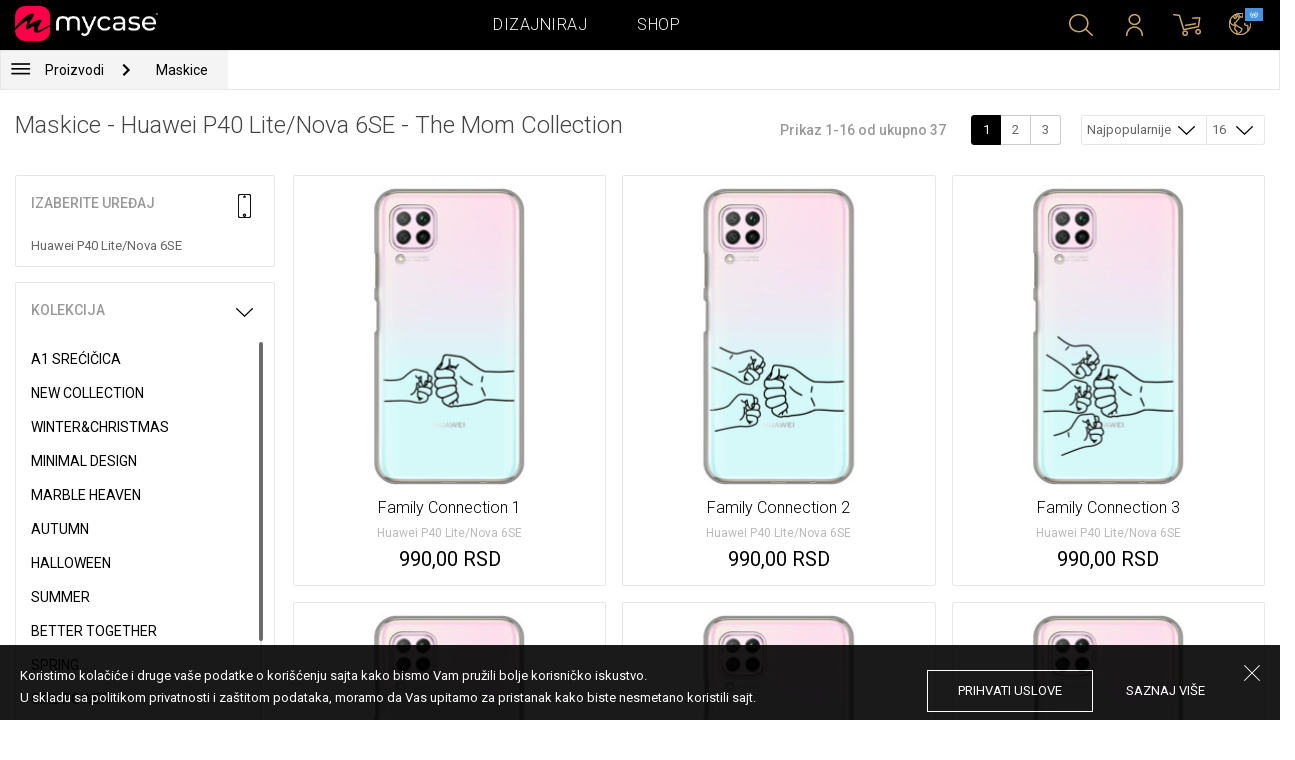

--- FILE ---
content_type: text/html; charset=UTF-8
request_url: https://mycase.rs/shop/cases/huawei-p40-lite1925167133/1?collection=celebrity-choice&by_page=16
body_size: 9153
content:
<!DOCTYPE html>
<html lang="rs">
    <head>
    <meta charset="utf-8">
    <meta http-equiv="X-UA-Compatible" content="IE=edge">

    <meta name="viewport" content="width=device-width, initial-scale=1.0, maximum-scale=1.0, user-scalable=0">

    <title>Maskice - Huawei P40 Lite/Nova 6SE - The Mom Collection</title><meta name="description" content="Kolekcija maski za telefone motivima majke. Dizajniraj maske za mame i cerke, za mame i sinove za svoj mobilni telefon u par koraka. Dizajniraj case za svoj uređaj sa svojim idolom bilo da je to Selena Gomez, Ariana Grande, Dzastin Biber. Ultra tanak silikon štiti uređaj sa svih strana. Nove maske za iPhone, Samsung, Huawei, HTC, LG, Alcatel, Acer i druge brendove mobilnih telefona."><link rel="canonical" href="https://mycase.rs/shop/cases/huawei-p40-lite1925167133/1"/>
        <meta property="og:url" content="http://mycase.rs/shop/cases/huawei-p40-lite1925167133/1?collection=celebrity-choice&by_page=16" />
        <meta property="og:title" content="Maskice - Huawei P40 Lite/Nova 6SE - The Mom Collection" />
        <meta property="og:description" content="Kolekcija maski za telefone motivima majke. Dizajniraj maske za mame i cerke, za mame i sinove za svoj mobilni telefon u par koraka. Dizajniraj case za svoj uređaj sa svojim idolom bilo da je to Selena Gomez, Ariana Grande, Dzastin Biber. Ultra tanak silikon štiti uređaj sa svih strana. Nove maske za iPhone, Samsung, Huawei, HTC, LG, Alcatel, Acer i druge brendove mobilnih telefona." />
        <meta property="og:image" content="http://mycase.rs/css/img/mycase-brand-logo.png" />
    
        <meta name="theme-color" content="#000000">
        <meta name="msapplication-navbutton-color" content="#000000">
        <meta name="apple-mobile-web-app-status-bar-style" content="#000000">
    

    <base href="/">

    <meta name="apple-itunes-app" content="app-id=1068604520">
    <meta name="google-play-app" content="app-id=com.vladan.mycase.androidcasedesigner">

    <!-- prevent google from translating site -->
    <meta name="google" content="notranslate"/>

    <link rel="shortcut icon" href="/favicon.png">
    <link href="https://fonts.googleapis.com/css?family=Roboto:300,400,400i,500,700&amp;subset=latin-ext" rel="stylesheet">

    <style type="text/css">
        * {
            -ms-touch-action: manipulation;
            touch-action: manipulation;
        }
    </style>

    <script src="/webapp/js/events.js?v=1.3" type="text/javascript"></script>
    <script type="text/javascript">

        function __appLogin(userId) {
            if (typeof AndroidInterface != "undefined") {
                   AndroidInterface.login(userId);
            } else {
                __appMessage({login: 'login', user_id: userId});
            }
        }
        function __appLogout() {
            if (typeof AndroidInterface != "undefined") {
                AndroidInterface.logout();
            } else {
                __appMessage({login: 'login'});
            }
        }
        window.logout = function() {
            $.ajax({
                url: '/ajax_calls/auth/logout.php',
                method: 'GET',
                success: function(data) {
                    __appLogout();
                    window.location.href = '/';
                }
            });
        }

        window.testCallBack = function(message) {
            alert(message);
        }

        //APP BACK, MOBILE SEARCH AND NAV CLOSE
        var back_button_stack = [];
        window.__appBack = function() {
            var length = back_button_stack.length;
            if (length > 0) {
                var action = back_button_stack[length - 1];
                switch(action) {
                    case 'search-open':
                        mobileSearchClose();
                        break;
                    case 'nav-open':
                        mobileNavClose();
                        break;
                    default:
                    // code to be executed if n is different from case 1 and 2
                }
            } else {
                window.history.go(-1);
            }
        }

        function mobileNavClose() {
            $('.mobile-nav').removeClass('open');
            if (back_button_stack.length && back_button_stack[back_button_stack.length - 1] == 'nav-open') {
                back_button_stack.pop('nav-open');
            }
        }
        function mobileSearchClose() {
            $('.mobile-search').removeClass('show');
            $('html').removeClass('modal-open');
            $('.body-overlay').removeClass('open');
            if (back_button_stack.length && back_button_stack[back_button_stack.length - 1] == 'search-open') {
                back_button_stack.pop('search-open');
            }
        }
    </script>

    <script type="text/javascript">

        var WEBAPP = false;
        var WEBAPP_IOS = false;
        var WEBAPP_ANDROID = false;

        var devices = []; //filled on device-select.php page

        var js_lang = {
            add_to_cart: 'Dodaj u korpu',
            unexpected: 'Neočekivana greška',
            loading: 'Učitavanje',
            search: 'Pretraga',
            search_no_results: 'Pretraga',
            missing_fields: 'Nisu sva polja uneta',
            error_sending: 'Doslo je do greske prilikom slanja, molimo Vas pokusajte ponovo!',
            order: 'Porudžbina',
            close: 'otkazana',
            checkout: 'Plaćanje',
            cart_added: 'Artikal je uspešno dodat u korpu.',
            cart: 'Korpa',
            cart_added_case: 'Uspešno ste dodali dizajn u korpu',
        };
    </script>

    
    
    <!-- SADRZAJ OVOG FAJLA NE SME DA SE MENJA -->
<script src="/js/dist/vendor.81cd0fcb.js"></script>
<script src="/js/dist/app.dc30ab63.js"></script>

<link rel="stylesheet" href="/css/dist/vendor.5ca134d5.css">
<link rel="stylesheet" href="/css/dist/style.ffb6b2a2.css">
<link rel="stylesheet" href="/css/dist/responsive.f96f40db.css">
                    <script src="/js/vendor/jquery.mCustomScrollbar.concat.min.js"></script>
                
    	<script async src="https://www.googletagmanager.com/gtag/js?id=UA-88357802-2"></script>
	<script>
		window.dataLayer = window.dataLayer || [];
		function gtag(){dataLayer.push(arguments);}
		gtag('js', new Date());

		gtag('config', 'UA-88357802-2');

					gtag('config', 'AW-669849251');
			</script>


	<!-- TikTok Pixel Code Start -->
	<script>
	!function (w, d, t) {w.TiktokAnalyticsObject=t;var ttq=w[t]=w[t]||[];ttq.methods=["page","track","identify","instances","debug","on","off","once","ready","alias","group","enableCookie","disableCookie","holdConsent","revokeConsent","grantConsent"],ttq.setAndDefer=function(t,e){t[e]=function(){t.push([e].concat(Array.prototype.slice.call(arguments,0)))}};for(var i=0;i<ttq.methods.length;i++)ttq.setAndDefer(ttq,ttq.methods[i]);ttq.instance=function(t){for(var e=ttq._i[t]||[],n=0;n<ttq.methods.length;n++)ttq.setAndDefer(e,ttq.methods[n]);return e},ttq.load=function(e,n){var r="https://analytics.tiktok.com/i18n/pixel/events.js",o=n&&n.partner;ttq._i=ttq._i||{},ttq._i[e]=[],ttq._i[e]._u=r,ttq._t=ttq._t||{},ttq._t[e]=+new Date,ttq._o=ttq._o||{},ttq._o[e]=n||{};n=document.createElement("script");n.type="text/javascript",n.async=!0,n.src=r+"?sdkid="+e+"&lib="+t;e=document.getElementsByTagName("script")[0];e.parentNode.insertBefore(n,e)};

	ttq.load('CSGUCRJC77U53KQ7JI2G');
	ttq.page();

	}(window, document, 'ttq');

	</script>

	<!-- TikTok Pixel Code End -->



</head>    <body data-lang-id="1">

            <div id="container" class=" ">
                

<header class="clearfix">

    <div class="navigation container">

        <div class="nav-brand">
            <a class="brand" href="/">
                <img alt="My Case" src="/css/img/logo24.png" style="width: 143px;">
            </a>
        </div>

        <div class="nav-main">

            <ul class="nav-main__links">
                <li>
                    <a href="/designer">Dizajniraj</a>
                </li>
                <li>
                    <a class="active" href="/shop/">Shop</a>
                </li>

                <div class="nav-main__search">
                    <form autocomplete="off" role="search" method="get" class="searchform" action="/search/">
                        <input type="text" value="" name="mc_search" id="mc_search" placeholder="  Pretraga sajta...">
                    </form>
                </div>
            </ul>

            <div class="nav-main__right">

                <ul>
                    <li><a class="show-search" href=""><i class="mcicon-search"></i></a></li>

                            <li>
            <a href="/login"><i class="mcicon-user"></i></a>
        </li>
<li class="dropdown cart-menu" data-bind="css: { loaded: loaded() }" id="cart-compact" data-instance="1">
	<a href="/cart" type="button" class="open-cart-dropdown">
		<i class="mcicon-cart">
			<span data-bind="visible: !empty(), text: totalCount()"></span>
		</i>
	</a>

	<div class="dropdown-menu cart-menu">
		<div class="cart__compact cart__checkout" data-bind="visible: !empty() && !addingItem()">
			<div class="cart__header">
				<a href="/cart">Korpa</a>
			</div>
			<div class="cart__loading" data-bind="css: { loading: !loaded() }, visible: !loaded()">Učitavanje...</div>
			<div data-bind="visible: loaded()">
				<div id="cart__list" class="cart__list">
					<ul data-bind="foreach: products">
						<li >
							<div class="cart__image">
								<figure>
									<img data-bind="attr: { src: imgUrl}" alt="">
								</figure>
							</div>
							<div class="cart__info">
								<div class="cart__info-inner">
									<p class="cart__product-name" data-bind="if: item.Link, css : {'product' : item.ItemIsProduct}">
										<a data-bind="attr: { href: item.Link}, text: item.ArtikalNaziv" ></a>
									</p>
									<p class="cart__product-name" data-bind="if: !item.Link, css : {'product' : item.ItemIsProduct}">
										<span data-bind="text: item.ArtikalNaziv"></span>
									</p>
									<p class="cart__product-desc" data-bind="text: item.Model.ModelNaziv"></p>
									<p class="cart__product-desc" data-bind="text: item.CaseType"></p>
									<p class="cart__product-price"><span data-bind="text: quantity"></span> x <span data-bind="text: item.Price"></span> <span class="_price" data-bind="text: subtotalFormat()"></span></p>
								</div>
							</div>
							<div class="cart__remove">
								<i class="mcicon-trash" data-bind="click: $parent.removeItem"></i>
							</div>
						</li>
					</ul>

				</div>
				<div class="cart__summary">
					<div class="cart__summary-content">

						<div class="cart__summary-line" data-bind="if: showRebate">
							<div class="cart__summary-label" data-bind="css: {'unavailable': !voucherDiscountShow()}">
								Popust na količinu							</div>
							<div class="cart__summary-text" data-bind="css: {'unavailable': !voucherDiscountShow()}, text: discountFormated()"></div>
						</div>

						<div data-bind="if : McCart.voucherValues()">
							<div class="cart__summary-line">
								<div class="cart__summary-label">
									Vaučer popust								</div>
								<div class="cart__summary-text" data-bind="text: voucherDiscountFormated()">

								</div>
							</div>
						</div>

						<div class="cart__summary-line">
							<div class="cart__summary-label">
								Ukupno							</div>
							<div class="cart__summary-text" data-bind="text: totalProductsFormatted">

							</div>
						</div>

					</div>

					<div class="cart__summary-buttons">
						<a href="/checkout" class="mc-button mc-button-big mc-button-blue">Plaćanje</a>
						<a href="/cart" class="mc-button-link ">Korpa</a>
					</div>

				</div>
			</div>
		</div>
		<div class="cart__compact" data-bind="visible: addingItem()">
			<div class="cart__loading cart__adding-item">
				Učitavanje...
			</div>
		</div>
		<div class="cart__compact cart__empty" data-bind="visible: empty() && !addingItem()">
			<div class="empty-cart__holder">
                <div class="cart-icon"></div>
                <div class="empty-cart__actions">
                    <p>Korpa je prazna.</p>
                    <div class="action-buttons">
                        <a href="/shop/"  class="mc-button mc-button-big mc-button-main">PRODAVNICA</a>
                        <a href="/designer" class="mc-button mc-button-big mc-button-main margin-left">Dizajniraj</a>
                    </div>
                </div>
            </div>
		</div>
	</div>
</li>
                    <li>
                        <a href="/" class="localization-trigger localization-menu">
                            <i class="mcicon-global"></i>
                                                        <span class="flag">
                                <img src="/css/vendor/flags/flags/4x3/other.svg" alt="">
                            </span>
                                                    </a>
                    </li>
                </ul>

            </div>
        </div>

    </div>

</header>
<div class="localization-modal" id="localization-modal" data-uri="/shop/cases/huawei-p40-lite1925167133/1?collection=celebrity-choice&by_page=16">

    <div class="localization-wrapper">

        <div class="localization-content">

            <div class="localization-close"></div>

            <div class="localization-header">
                <div class="brand-text">My Case je globalan brend.</div>
                <p>Za jednostavno korišćenje i najbolju ponudu, izaberite vaše opcije.</p>
            </div>

            <div class="localization-content-append"></div>

            <div class="localization-actions">
                <a href="/" class="localization-button" id="localization-button">Snimi</a>
            </div>
        </div>
    </div>
</div>

<div class="mobile-header">
			<div class="mobile-icon nav-trigger">
			<a class=""  ><i class="mcicon-bars mcicon-white"></i></a>
		</div>
		<div class="logo-holder">
		<a class="logo" href="/">
	        <img alt="" src="/css/img/logo24.png">
	    </a>
	</div>
    <div class="mobile-icon search">
    	<a class="open-search"><i class="mcicon-search mcicon-white"></i></a>
    </div>
    <div class="mobile-icon cart" data-bind="css: { loaded: loaded() }" id="cart-compact-mobile" data-komitent="b7832a62364a3025feb2d87c75bf55103cdc2130dc7273e121742c4b03a39a10">
    	<a class="" href="/cart"><i class="mcicon-cart mcicon-white"><span data-bind="visible: !empty(), text: totalCount()"></span></i></a>
    </div>
</div>
<div class="body-overlay"></div>
<div class="mobile-search">
    <form autocomplete="off" role="search" method="get" class="searchform" action="/search/">
        <textarea type="text"  name="mc_search" id="mc_search_mobile" class="mc_search_mobile" placeholder="  Pretraga sajta..." rows="1" ></textarea>
    </form>
    <button class="mc-button mc-button-big mc-button-primary mc-button-block search-form-submit-button" style="display: inline-block;">
        Pretraga</button>
</div>
<div class="mobile-nav">
	<ul>
		<li><a href="/designer">Dizajniraj</a></li>
		<li><a href="/shop/">Shop</a></li>
        <li><a href="/cart">Korpa</a></li>
		
					<li><a href="/login">Prijavi se</a></li>
				        <li>
        		        	<a href="#" class="localization-trigger localization-menu">
	        		<i class="mcicon-global mcicon-gold"></i> Podešavanja	        		<span class="flag">
	                    <img src="/css/vendor/flags/flags/4x3/other.svg" alt="">
	                </span>
	        	</a>
        	        </li>
	</ul>
</div><div class="shop-page content-min-height">
    

<nav class="shop__nav">
	<div class="container shop__navigation">
		<div class="shop__categories-menu">
			<div class="control shop-menu-dropdown" data-menu="main">
                <div class="toggle desktop">
                	<a class="menu-icon"></a>
                	<div class="main__breadcrumbs">
                    	<div class="breadcrumb_link">Proizvodi</div>
                    	                    		<div class="next no-margin-after"></div>
                    	                	</div>
                </div>
                <div class="toggle mobile">
                	<h1>Maskice - Huawei P40 Lite/Nova 6SE - The Mom Collection</h1>
                	<i class="mcicon-chevron-down"></i>
                </div>
                <div class="shop-menu main-menu">
                    <div class="results">
                        <ul>
                        	                        	<li><a href="/shop/cases/huawei-p40-lite1925167133/1">Maskice</a></li>
                        	                        		<li>
                        			<a class="dropdown-item" href="/shop/punjaci/huawei-p40-lite1925167133/1">
                        				Punjači                        			</a>
                        		</li>
                        	                        		<li>
                        			<a class="dropdown-item" href="/shop/data-kablovi1071112609/huawei-p40-lite1925167133/1">
                        				Data Kablovi                        			</a>
                        		</li>
                        	                        		<li>
                        			<a class="dropdown-item" href="/shop/elite-case722975701/huawei-p40-lite1925167133/1">
                        				Elite Case                        			</a>
                        		</li>
                        	                        </ul>
                    </div>
                </div>
            </div>
		</div>
		    	<div class="shop__breadcrumbs">
    		    			<a class="breadcrumb_link link_hover" href="/shop/cases/huawei-p40-lite1925167133/1">
    				Maskice    			</a>
    			    		    	</div>
    		</div>
</nav>

<div class="container">
	<div class="row">
		<div class="shop__filters-mobile-holder">
			<div class="filter-box open-filters">
				<div class="holder">
					<div class="icon filter"></div>
					<div class="text">Filteri</div>
				</div>
			</div>
			<div class="filter-box open-sort" data-trigger="shop-filter__sort">
				<div class="holder">
					<div class="icon sort"></div>
					<div class="text">Sortiranje</div>
				</div>
			</div>
		</div>
    	<div class="shop__content">
	    	<div class="shop__header">
	    		<h1>Maskice - Huawei P40 Lite/Nova 6SE - The Mom Collection</h1>

				<div class="shop__header-secondary">
					<span class="resize"></span>
								    		<div class="shop__pagination">
			    			<span class="info">Prikaz 1-16 od ukupno 37</span>
			    			<div class="shop__pages">
			    							    					<a href="/shop/cases/huawei-p40-lite1925167133/1?collection=celebrity-choice&by_page=16" class="page-box active">
			    						1			    					</a>
			    							    					<a href="/shop/cases/huawei-p40-lite1925167133/2?collection=celebrity-choice&by_page=16" class="page-box ">
			    						2			    					</a>
			    							    					<a href="/shop/cases/huawei-p40-lite1925167133/3?collection=celebrity-choice&by_page=16" class="page-box ">
			    						3			    					</a>
			    							    			</div>
			    		</div>
		    		
					<div class="shop__filters">
						<div class="shop__filter-sort">
				    		<div class="control shop-menu-dropdown" dropdown data-menu="filter">
				                <div class="toggle">Najpopularnije<i class="mcicon-chevron-down"></i></div>
				                <div class="shop-menu filter-menu">
				                    <div class="results">
				                        <ul>
				                        					                        		<li>
				                        			<a href="/shop/cases/huawei-p40-lite1925167133/1?collection=celebrity-choice&by_page=16&sort=most_popular">
				                        			Najpopularnije</a>
				                        		</li>
				                        					                        		<li>
				                        			<a href="/shop/cases/huawei-p40-lite1925167133/1?collection=celebrity-choice&by_page=16&sort=newest">
				                        			Najnovije</a>
				                        		</li>
				                        					                        </ul>
				                    </div>
				                </div>
				            </div>
				    	</div>
				    	<div class="shop__filter-number">
				    		<div class="control shop-menu-dropdown" data-menu="page_number">
				                <div class="toggle">16 <i class="mcicon-chevron-down"></i></div>
				                <div class="shop-menu pages-menu">
				                    <div class="results">
				                        <ul>
				                        					                        		<li>
				                        			<a href="/shop/cases/huawei-p40-lite1925167133/1?collection=celebrity-choice&by_page=16">
				                        			16</a>
				                        		</li>
				                        					                        		<li>
				                        			<a href="/shop/cases/huawei-p40-lite1925167133/1?collection=celebrity-choice&by_page=32">
				                        			32</a>
				                        		</li>
				                        					                        		<li>
				                        			<a href="/shop/cases/huawei-p40-lite1925167133/1?collection=celebrity-choice&by_page=48">
				                        			48</a>
				                        		</li>
				                        					                        		<li>
				                        			<a href="/shop/cases/huawei-p40-lite1925167133/1?collection=celebrity-choice&by_page=64">
				                        			64</a>
				                        		</li>
				                        					                        </ul>
				                    </div>
				                </div>
				            </div>
				    	</div>
					</div>
				</div>

	    	</div>
	    	<div class="shop__main">
	    			    		<div class="shop__side">
	    					    			<div class="filter-box mobile-device-filter no-expand" data-trigger="shop-filter__device">
		    				<div class="heading">
		    					<span>Izaberite uređaj</span>
		    					<i class="mcicon-device"></i>
		    				</div>
			    						    				<div class="device">
				    				<span title="Huawei P40 Lite/Nova 6SE">Huawei P40 Lite/Nova 6SE</span>
								</div>
			    					    			</div>
	    			
	    				    					    							    					<div class="filter-box  filter-collection">
				    				<div class="heading">
				    					<span>Kolekcija</span>
				    					<i class="mcicon-chevron-down"></i>
				    				</div>
				    				<ul class="filters list filtersScroll">
				    									    						
					    											    										    											    								<li>
					    								<a href="/shop/cases/huawei-p40-lite1925167133/1?collection=srecicica&by_page=16" class="filter " >
								    						<span class="name">A1 Srećičica</span>
								    					</a>
							    					</li>
				    										    											    									    						
					    											    										    											    								<li>
					    								<a href="/shop/cases/huawei-p40-lite1925167133/1?collection=top-100&by_page=16" class="filter " >
								    						<span class="name">New Collection</span>
								    					</a>
							    					</li>
				    										    											    									    						
					    											    										    											    								<li>
					    								<a href="/shop/cases/huawei-p40-lite1925167133/1?collection=winterchristmas&by_page=16" class="filter " >
								    						<span class="name">Winter&Christmas</span>
								    					</a>
							    					</li>
				    										    											    									    						
					    											    										    											    								<li>
					    								<a href="/shop/cases/huawei-p40-lite1925167133/1?collection=minimal-design&by_page=16" class="filter " >
								    						<span class="name">Minimal Design</span>
								    					</a>
							    					</li>
				    										    											    									    						
					    											    										    											    								<li>
					    								<a href="/shop/cases/huawei-p40-lite1925167133/1?collection=marble-heaven&by_page=16" class="filter " >
								    						<span class="name">Marble Heaven</span>
								    					</a>
							    					</li>
				    										    											    									    						
					    											    										    											    								<li>
					    								<a href="/shop/cases/huawei-p40-lite1925167133/1?collection=autumn&by_page=16" class="filter " >
								    						<span class="name">Autumn</span>
								    					</a>
							    					</li>
				    										    											    									    						
					    											    										    											    								<li>
					    								<a href="/shop/cases/huawei-p40-lite1925167133/1?collection=halloween&by_page=16" class="filter " >
								    						<span class="name">Halloween</span>
								    					</a>
							    					</li>
				    										    											    									    						
					    											    										    											    								<li>
					    								<a href="/shop/cases/huawei-p40-lite1925167133/1?collection=summer&by_page=16" class="filter " >
								    						<span class="name">Summer</span>
								    					</a>
							    					</li>
				    										    											    									    						
					    											    										    											    								<li>
					    								<a href="/shop/cases/huawei-p40-lite1925167133/1?collection=better-together&by_page=16" class="filter " >
								    						<span class="name">Better Together</span>
								    					</a>
							    					</li>
				    										    											    									    						
					    											    										    											    								<li>
					    								<a href="/shop/cases/huawei-p40-lite1925167133/1?collection=spring&by_page=16" class="filter " >
								    						<span class="name">Spring</span>
								    					</a>
							    					</li>
				    										    											    									    						
					    											    										    											    								<li>
					    								<a href="/shop/cases/huawei-p40-lite1925167133/1?collection=girl-power&by_page=16" class="filter " >
								    						<span class="name">Girl Power</span>
								    					</a>
							    					</li>
				    										    											    									    						
					    											    										    											    								<li>
					    								<a href="/shop/cases/huawei-p40-lite1925167133/1?collection=valentine--love&by_page=16" class="filter " >
								    						<span class="name">Valentine & Love</span>
								    					</a>
							    					</li>
				    										    											    									    						
					    											    										    											    								<li>
					    								<a href="/shop/cases/huawei-p40-lite1925167133/1?collection=abstract&by_page=16" class="filter " >
								    						<span class="name">Abstract</span>
								    					</a>
							    					</li>
				    										    											    									    						
					    											    										    											    								<li>
					    								<a href="/shop/cases/huawei-p40-lite1925167133/1?collection=animal-print&by_page=16" class="filter " >
								    						<span class="name">Animal Print</span>
								    					</a>
							    					</li>
				    										    											    									    						
					    											    										    											    								<li>
					    								<a href="/shop/cases/huawei-p40-lite1925167133/1?collection=mina-hura&by_page=16" class="filter " >
								    						<span class="name">Mina Hura</span>
								    					</a>
							    					</li>
				    										    											    									    						
					    											    										    											    								<li>
					    								<a href="/shop/cases/huawei-p40-lite1925167133/1?collection=monogram&by_page=16" class="filter " >
								    						<span class="name">Monogram</span>
								    					</a>
							    					</li>
				    										    											    									    						
					    											    										    											    								<li>
					    								<a href="/shop/cases/huawei-p40-lite1925167133/1?collection=celebrity-choice&by_page=16" class="filter checked" >
								    						<span class="name">The Mom Collection</span>
								    					</a>
							    					</li>
				    										    											    									    						
					    											    										    											    								<li>
					    								<a href="/shop/cases/huawei-p40-lite1925167133/1?collection=sporty&by_page=16" class="filter " >
								    						<span class="name">Sporty</span>
								    					</a>
							    					</li>
				    										    											    									    						
					    											    										    											    								<li>
					    								<a href="/shop/cases/huawei-p40-lite1925167133/1?collection=zmajst&by_page=16" class="filter " >
								    						<span class="name">Zmaja</span>
								    					</a>
							    					</li>
				    										    											    									    						
					    											    										    											    								<li>
					    								<a href="/shop/cases/huawei-p40-lite1925167133/1?collection=famous-by-sofija-sasic&by_page=16" class="filter " >
								    						<span class="name">Famous by Sophia Šašić</span>
								    					</a>
							    					</li>
				    										    											    									    						
					    											    										    											    								<li>
					    								<a href="/shop/cases/huawei-p40-lite1925167133/1?collection=top-1001790391127&by_page=16" class="filter " >
								    						<span class="name">Top 100</span>
								    					</a>
							    					</li>
				    										    											    									    						
					    											    										    											    								<li>
					    								<a href="/shop/cases/huawei-p40-lite1925167133/1?collection=astrology&by_page=16" class="filter " >
								    						<span class="name">Astrology</span>
								    					</a>
							    					</li>
				    										    											    									    						
					    											    										    											    								<li>
					    								<a href="/shop/cases/huawei-p40-lite1925167133/1?collection=ana-grguric&by_page=16" class="filter " >
								    						<span class="name">Ana Grgurić</span>
								    					</a>
							    					</li>
				    										    											    									    						
					    											    										    											    								<li>
					    								<a href="/shop/cases/huawei-p40-lite1925167133/1?collection=rehab&by_page=16" class="filter " >
								    						<span class="name">Rehab</span>
								    					</a>
							    					</li>
				    										    											    									    						
					    											    										    											    								<li>
					    								<a href="/shop/cases/huawei-p40-lite1925167133/1?collection=sisters&by_page=16" class="filter " >
								    						<span class="name">Besties & Sisters</span>
								    					</a>
							    					</li>
				    										    											    									    						
					    											    										    											    								<li>
					    								<a href="/shop/cases/huawei-p40-lite1925167133/1?collection=cool&by_page=16" class="filter " >
								    						<span class="name">Cool & Funny</span>
								    					</a>
							    					</li>
				    										    											    									    						
					    											    										    											    								<li>
					    								<a href="/shop/cases/huawei-p40-lite1925167133/1?collection=typography--quotes&by_page=16" class="filter " >
								    						<span class="name">Typography & Quotes</span>
								    					</a>
							    					</li>
				    										    											    									    						
					    											    										    											    								<li>
					    								<a href="/shop/cases/huawei-p40-lite1925167133/1?collection=but-first-coffee&by_page=16" class="filter " >
								    						<span class="name">But First Coffee </span>
								    					</a>
							    					</li>
				    										    											    									    						
					    											    										    											    								<li>
					    								<a href="/shop/cases/huawei-p40-lite1925167133/1?collection=animals1709589148&by_page=16" class="filter " >
								    						<span class="name">Cuties</span>
								    					</a>
							    					</li>
				    										    											    									    						
					    											    										    											    								<li>
					    								<a href="/shop/cases/huawei-p40-lite1925167133/1?collection=vintage&by_page=16" class="filter " >
								    						<span class="name">Vintage & Boho</span>
								    					</a>
							    					</li>
				    										    											    									    						
					    											    										    											    								<li>
					    								<a href="/shop/cases/huawei-p40-lite1925167133/1?collection=mermaids--unicorns&by_page=16" class="filter " >
								    						<span class="name">Mermaids & Unicorns</span>
								    					</a>
							    					</li>
				    										    											    									    						
					    											    										    											    								<li>
					    								<a href="/shop/cases/huawei-p40-lite1925167133/1?collection=girly--fashion&by_page=16" class="filter " >
								    						<span class="name">Girly & Fashion</span>
								    					</a>
							    					</li>
				    										    											    									    						
					    											    										    											    								<li>
					    								<a href="/shop/cases/huawei-p40-lite1925167133/1?collection=its-my-profession&by_page=16" class="filter " >
								    						<span class="name">Its My Profession</span>
								    					</a>
							    					</li>
				    										    											    									    						
					    											    										    											    								<li>
					    								<a href="/shop/cases/huawei-p40-lite1925167133/1?collection=all-about-men&by_page=16" class="filter " >
								    						<span class="name">All about Men </span>
								    					</a>
							    					</li>
				    										    											    									    						
					    											    										    											    								<li>
					    								<a href="/shop/cases/huawei-p40-lite1925167133/1?collection=gaming&by_page=16" class="filter " >
								    						<span class="name">Gaming </span>
								    					</a>
							    					</li>
				    										    											    									    						
					    											    										    											    								<li>
					    								<a href="/shop/cases/huawei-p40-lite1925167133/1?collection=super-cute-sweets&by_page=16" class="filter " >
								    						<span class="name">Super Cute Sweets</span>
								    					</a>
							    					</li>
				    										    											    									    				</ul>
								</div>
								    					    				    		</div>
	    		<div class="shop__center">
	    			
	    				    				<!-- <div class="warning-message"><i class="svg-icon warning-icon"></i>Maskice za izabrani model telefona trenutno nije moguće poručiti.</div> -->
	    			
	    						    		<div class="shop__list-products">
			    						    						    							    				<div class="product-box product-case">
				    				<a class="box product" href="maska/huawei-p40-lite1925167133/family-connection-1/5724501">
				    					<div class="image">
				    										    							<img src="https://mycasemock.s3.eu-central-1.amazonaws.com/huawei-p40-lite1925167133/11166/millennial_thumb_m.jpg" alt="Maskica Family Connection 1 - Huawei P40 Lite/Nova 6SE">
				    										    					</div>
				    					<div class="info">
				    						<div class="name">Family Connection 1</div>
				    											    						<div class="model">Huawei P40 Lite/Nova 6SE</div>
					    									    						<div class="price">990,00 RSD</div>
				    										    					</div>
				    				</a>
				    			</div>
			    						    							    				<div class="product-box product-case">
				    				<a class="box product" href="maska/huawei-p40-lite1925167133/family-connection-2/5724501">
				    					<div class="image">
				    										    							<img src="https://mycasemock.s3.eu-central-1.amazonaws.com/huawei-p40-lite1925167133/11165/millennial_thumb_m.jpg" alt="Maskica Family Connection 2 - Huawei P40 Lite/Nova 6SE">
				    										    					</div>
				    					<div class="info">
				    						<div class="name">Family Connection 2</div>
				    											    						<div class="model">Huawei P40 Lite/Nova 6SE</div>
					    									    						<div class="price">990,00 RSD</div>
				    										    					</div>
				    				</a>
				    			</div>
			    						    							    				<div class="product-box product-case">
				    				<a class="box product" href="maska/huawei-p40-lite1925167133/family-connection-3/5724501">
				    					<div class="image">
				    										    							<img src="https://mycasemock.s3.eu-central-1.amazonaws.com/huawei-p40-lite1925167133/11164/millennial_thumb_m.jpg" alt="Maskica Family Connection 3 - Huawei P40 Lite/Nova 6SE">
				    										    					</div>
				    					<div class="info">
				    						<div class="name">Family Connection 3</div>
				    											    						<div class="model">Huawei P40 Lite/Nova 6SE</div>
					    									    						<div class="price">990,00 RSD</div>
				    										    					</div>
				    				</a>
				    			</div>
			    						    							    				<div class="product-box product-case">
				    				<a class="box product" href="maska/huawei-p40-lite1925167133/hold-me/5724501">
				    					<div class="image">
				    										    							<img src="https://mycasemock.s3.eu-central-1.amazonaws.com/huawei-p40-lite1925167133/10933/millennial_thumb_m.jpg" alt="Maskica Hold Me - Huawei P40 Lite/Nova 6SE">
				    										    					</div>
				    					<div class="info">
				    						<div class="name">Hold Me</div>
				    											    						<div class="model">Huawei P40 Lite/Nova 6SE</div>
					    									    						<div class="price">990,00 RSD</div>
				    										    					</div>
				    				</a>
				    			</div>
			    						    							    				<div class="product-box product-case">
				    				<a class="box product" href="maska/huawei-p40-lite1925167133/mom-3/5724501">
				    					<div class="image">
				    										    							<img src="" class="mc-lazy" data-src="https://mycasemock.s3.eu-central-1.amazonaws.com/huawei-p40-lite1925167133/10913/millennial_thumb_m.jpg" alt="Maskica Mom <3 - Huawei P40 Lite/Nova 6SE">
				    										    					</div>
				    					<div class="info">
				    						<div class="name">Mom <3</div>
				    											    						<div class="model">Huawei P40 Lite/Nova 6SE</div>
					    									    						<div class="price">990,00 RSD</div>
				    										    					</div>
				    				</a>
				    			</div>
			    						    							    				<div class="product-box product-case">
				    				<a class="box product" href="maska/huawei-p40-lite1925167133/mama/5724501">
				    					<div class="image">
				    										    							<img src="" class="mc-lazy" data-src="https://mycasemock.s3.eu-central-1.amazonaws.com/huawei-p40-lite1925167133/10912/millennial_thumb_m.jpg" alt="Maskica Mama - Huawei P40 Lite/Nova 6SE">
				    										    					</div>
				    					<div class="info">
				    						<div class="name">Mama</div>
				    											    						<div class="model">Huawei P40 Lite/Nova 6SE</div>
					    									    						<div class="price">990,00 RSD</div>
				    										    					</div>
				    				</a>
				    			</div>
			    						    							    				<div class="product-box product-case">
				    				<a class="box product" href="maska/huawei-p40-lite1925167133/mom-and-me/5724501">
				    					<div class="image">
				    										    							<img src="" class="mc-lazy" data-src="https://mycasemock.s3.eu-central-1.amazonaws.com/huawei-p40-lite1925167133/10715/millennial_thumb_m.jpg" alt="Maskica Mom And Me - Huawei P40 Lite/Nova 6SE">
				    										    					</div>
				    					<div class="info">
				    						<div class="name">Mom And Me</div>
				    											    						<div class="model">Huawei P40 Lite/Nova 6SE</div>
					    									    						<div class="price">990,00 RSD</div>
				    										    					</div>
				    				</a>
				    			</div>
			    						    							    				<div class="product-box product-case">
				    				<a class="box product" href="maska/huawei-p40-lite1925167133/momster/5724501">
				    					<div class="image">
				    										    							<img src="" class="mc-lazy" data-src="https://mycasemock.s3.eu-central-1.amazonaws.com/huawei-p40-lite1925167133/10605/millennial_thumb_m.jpg" alt="Maskica Momster - Huawei P40 Lite/Nova 6SE">
				    										    					</div>
				    					<div class="info">
				    						<div class="name">Momster</div>
				    											    						<div class="model">Huawei P40 Lite/Nova 6SE</div>
					    									    						<div class="price">990,00 RSD</div>
				    										    					</div>
				    				</a>
				    			</div>
			    						    							    				<div class="product-box product-case">
				    				<a class="box product" href="maska/huawei-p40-lite1925167133/i-get-it-from-my-momma-620/5724501">
				    					<div class="image">
				    										    							<img src="" class="mc-lazy" data-src="https://mycasemock.s3.eu-central-1.amazonaws.com/huawei-p40-lite1925167133/8494/millennial_thumb_m.jpg" alt="Maskica I Get It From My Momma - Huawei P40 Lite/Nova 6SE">
				    										    					</div>
				    					<div class="info">
				    						<div class="name">I Get It From My Momma</div>
				    											    						<div class="model">Huawei P40 Lite/Nova 6SE</div>
					    									    						<div class="price">990,00 RSD</div>
				    										    					</div>
				    				</a>
				    			</div>
			    						    							    				<div class="product-box product-case">
				    				<a class="box product" href="maska/huawei-p40-lite1925167133/the-best-mom-ever-329/5724501">
				    					<div class="image">
				    										    							<img src="" class="mc-lazy" data-src="https://mycasemock.s3.eu-central-1.amazonaws.com/huawei-p40-lite1925167133/8521/millennial_thumb_m.jpg" alt="Maskica The Best Mom Ever - Huawei P40 Lite/Nova 6SE">
				    										    					</div>
				    					<div class="info">
				    						<div class="name">The Best Mom Ever</div>
				    											    						<div class="model">Huawei P40 Lite/Nova 6SE</div>
					    									    						<div class="price">990,00 RSD</div>
				    										    					</div>
				    				</a>
				    			</div>
			    						    							    				<div class="product-box product-case">
				    				<a class="box product" href="maska/huawei-p40-lite1925167133/mama-vibes/5724501">
				    					<div class="image">
				    										    							<img src="" class="mc-lazy" data-src="https://mycasemock.s3.eu-central-1.amazonaws.com/huawei-p40-lite1925167133/10590/millennial_thumb_m.jpg" alt="Maskica Mama Vibes - Huawei P40 Lite/Nova 6SE">
				    										    					</div>
				    					<div class="info">
				    						<div class="name">Mama Vibes</div>
				    											    						<div class="model">Huawei P40 Lite/Nova 6SE</div>
					    									    						<div class="price">990,00 RSD</div>
				    										    					</div>
				    				</a>
				    			</div>
			    						    							    				<div class="product-box product-case">
				    				<a class="box product" href="maska/huawei-p40-lite1925167133/its-a-girl/5724501">
				    					<div class="image">
				    										    							<img src="" class="mc-lazy" data-src="https://mycasemock.s3.eu-central-1.amazonaws.com/huawei-p40-lite1925167133/10426/millennial_thumb_m.jpg" alt="Maskica It's a Girl - Huawei P40 Lite/Nova 6SE">
				    										    					</div>
				    					<div class="info">
				    						<div class="name">It's a Girl</div>
				    											    						<div class="model">Huawei P40 Lite/Nova 6SE</div>
					    									    						<div class="price">990,00 RSD</div>
				    										    					</div>
				    				</a>
				    			</div>
			    						    							    				<div class="product-box product-case">
				    				<a class="box product" href="maska/huawei-p40-lite1925167133/it-is-a-boy-688/5724501">
				    					<div class="image">
				    										    							<img src="" class="mc-lazy" data-src="https://mycasemock.s3.eu-central-1.amazonaws.com/huawei-p40-lite1925167133/8637/millennial_thumb_m.jpg" alt="Maskica It is a Boy - Huawei P40 Lite/Nova 6SE">
				    										    					</div>
				    					<div class="info">
				    						<div class="name">It is a Boy</div>
				    											    						<div class="model">Huawei P40 Lite/Nova 6SE</div>
					    									    						<div class="price">990,00 RSD</div>
				    										    					</div>
				    				</a>
				    			</div>
			    						    							    				<div class="product-box product-case">
				    				<a class="box product" href="maska/huawei-p40-lite1925167133/mom--daughter/5724501">
				    					<div class="image">
				    										    							<img src="" class="mc-lazy" data-src="https://mycasemock.s3.eu-central-1.amazonaws.com/huawei-p40-lite1925167133/8990/millennial_thumb_m.jpg" alt="Maskica Mom & Daughter - Huawei P40 Lite/Nova 6SE">
				    										    					</div>
				    					<div class="info">
				    						<div class="name">Mom & Daughter</div>
				    											    						<div class="model">Huawei P40 Lite/Nova 6SE</div>
					    									    						<div class="price">990,00 RSD</div>
				    										    					</div>
				    				</a>
				    			</div>
			    						    							    				<div class="product-box product-case">
				    				<a class="box product" href="maska/huawei-p40-lite1925167133/boy-and-girl-mom-784/5724501">
				    					<div class="image">
				    										    							<img src="" class="mc-lazy" data-src="https://mycasemock.s3.eu-central-1.amazonaws.com/huawei-p40-lite1925167133/10585/millennial_thumb_m.jpg" alt="Maskica Boy And Girl Mom - Huawei P40 Lite/Nova 6SE">
				    										    					</div>
				    					<div class="info">
				    						<div class="name">Boy And Girl Mom</div>
				    											    						<div class="model">Huawei P40 Lite/Nova 6SE</div>
					    									    						<div class="price">990,00 RSD</div>
				    										    					</div>
				    				</a>
				    			</div>
			    						    							    				<div class="product-box product-case">
				    				<a class="box product" href="maska/huawei-p40-lite1925167133/mother-hustler/5724501">
				    					<div class="image">
				    										    							<img src="" class="mc-lazy" data-src="https://mycasemock.s3.eu-central-1.amazonaws.com/huawei-p40-lite1925167133/10589/millennial_thumb_m.jpg" alt="Maskica Mother Hustler - Huawei P40 Lite/Nova 6SE">
				    										    					</div>
				    					<div class="info">
				    						<div class="name">Mother Hustler</div>
				    											    						<div class="model">Huawei P40 Lite/Nova 6SE</div>
					    									    						<div class="price">990,00 RSD</div>
				    										    					</div>
				    				</a>
				    			</div>
			    						    		</div>
		    				    			    		</div>
	    	</div>
	    			    	<div class="shop__footer">
		    		<span class="resize"></span>
		    		<div class="shop__pagination">
		    			<span class="info">Prikaz 1-16 od ukupno 37</span>
		    			<div class="shop__pages">
		    						    					<a href="/shop/cases/huawei-p40-lite1925167133/1?collection=celebrity-choice&by_page=16" class="page-box active">
		    						1		    					</a>
		    						    					<a href="/shop/cases/huawei-p40-lite1925167133/2?collection=celebrity-choice&by_page=16" class="page-box ">
		    						2		    					</a>
		    						    					<a href="/shop/cases/huawei-p40-lite1925167133/3?collection=celebrity-choice&by_page=16" class="page-box ">
		    						3		    					</a>
		    						    			</div>
		    		</div>
		    	</div>
	    	    	</div>
	</div>
</div>

<div class="mc-filter__modal" id="shop-filter__sort">
    <div class="mc-filter__modal-close">
        <i class="mcicon-close mcicon-white"></i>
    </div>
    <div class="mc-filter__modal-wrapper">
        <div class="mc-filter__modal-content">
            <ul>
                            		<li>
            			<a href="/shop/cases/huawei-p40-lite1925167133/1?collection=celebrity-choice&by_page=16&sort=most_popular">
            			Najpopularnije</a>
            		</li>
            	            		<li>
            			<a href="/shop/cases/huawei-p40-lite1925167133/1?collection=celebrity-choice&by_page=16&sort=newest">
            			Najnovije</a>
            		</li>
            	            </ul>
        </div>
    </div>
</div></div>
<div class="mc-filter__modal device-filter" id="shop-filter__device"
    data-device-search="true"
    data-device-mode="1"
    data-calc-id="1"
    data-lang-id="1"
    data-category="cases"
    data-collection="celebrity-choice">
</div>
<footer>
	<div class="container footer__main">
		<div class="row footer__widget-container">
			<div class="footer__widget">
				<div class="footer__widget-content">
					<h4>Shop</h4>
					<ul>
						
									<li>
										<p><a href="/shop/cases/iphone-141608378733/1?collection=top-100">iPhone 14</a></p>
									</li>
								
									<li>
										<p><a href="/shop/cases/iphone-14-pro-max1714453149/1?collection=top-100">iPhone 14 Pro Max</a></p>
									</li>
								
									<li>
										<p><a href="/shop/cases/iphone-132028592714/1?collection=top-100">iPhone 13</a></p>
									</li>
								
									<li>
										<p><a href="/shop/cases/iphone-13-pro-max139355022/1?collection=top-100">iPhone 13 Pro Max</a></p>
									</li>
								
									<li>
										<p><a href="/shop/cases/samsung-galaxy-s22-ultra/1?collection=top-100">Samsung Galaxy S22 Ultra</a></p>
									</li>
													</ul>
				</div>
			</div>
			<div class="footer__widget">
				<div class="footer__widget-content">
					<h4>&nbsp;</h4>
					<ul>
						
									<li>
										<p><a href="/shop/cases/samsung-galaxy-s22/1?collection=top-100">Samsung Galaxy S22</a></p>
									</li>
								
									<li>
										<p><a href="/shop/cases/samsung-galaxy-a53-5g/1?collection=top-100">Samsung Galaxy A53 5G</a></p>
									</li>
								
									<li>
										<p><a href="/shop/cases/samsung-galaxy-a52-5g-a526b/1?collection=top-100">Samsung Galaxy A52</a></p>
									</li>
								
									<li>
										<p><a href="/shop/cases/xiaomi-redmi-note-11-note-11s/1?collection=top-100">Xiaomi Redmi Note 11/11S</a></p>
									</li>
								
									<li>
										<p><a href="/shop/cases/xiaomi-redmi-10c/1?collection=top-100">Xiaomi Redmi 10C</a></p>
									</li>
													</ul>
				</div>
			</div>

			<div class="footer__widget">
				<div class="footer__widget-content">
					<h4>Podrška</h4>
					<ul>
						<li>
							<p><a href="/about-us">O Nama</a></p>
						</li>
						<li>
							<p><a href="/contact-us">Kontakt  </a></p>
						</li>
												<li>
							<p><a href="/delivery">Informacije o plaćanju i dostavi</a></p>
						</li>
					 	<li>
					 		<a href="/privacy-policy">Politika privatnosti</a>
					 	</li>
					</ul>
					<div class="footer-card-icon">
						<i class="fa fa-cc-mastercard"></i>
						<i class="fa fa-cc-paypal"></i>
						<i class="fa fa-cc-visa"></i>
					</div>
				</div>
			</div>

			<div class="footer__widget">
				<div class="footer__widget-content mail-subscribe-widget">
					<h4>Newsletter</h4>
					<form id="newsletter-form" class="subscribe">
						<div>
							<input class="lowercase" type="text" name="email" placeholder="E-mail">
						</div>
						<div class="newsletter-description">
							<a href="/privacy-policy" target="_blank">Registracijom prihvatate našu Politika privatnosti i slažete se da će vam MyCase e-poštom slati informacije o proizvodima i uslugama, zanimljivim ponudama i trenutnim promocijama prilagođenim vašim interesovanjima.</a>
						</div>
						<div>
							<button class="mc-button mc-button-primary">Potvrdi</button>
						</div>
					</form>
				</div>
				<div id="newsletter-error"></div>
				<div id="newsletter-success">
					<div class="newsletter-success-title"></div>
					<div class="newsletter-success-message"></div>
				</div>
			</div>

		</div>
	</div>
	<div class="footer__copyright clearfix">

		<p class="rights-reserved">&copy; 2026. My Case. All Rights Reserved.</p>
		<p class="credits"><a href="https://webnauts.dev" target="_blank">Powered by <img src="https://webnauts.dev/images/signature/logo-blue.svg" alt="" height="14px" style="height: 14px;"></a></p>

		<div class="footer__social">
			<span  class="text">Pratite nas</span>

			<a class="facebook" href="https://www.facebook.com/mycasemaskice/" target="_blank"><i class="mcicon-facebook"></i></a>
			<a class="instgram" href="https://www.instagram.com/mycase3g/" target="_blank"><i class="mcicon-instagram"></i></a>
		</div>

		<div class="credits-mobile clearfix">
			<p class="rights-reserved">&copy; 2026. My Case. All Rights Reserved.</p>
			<p class="credits" style="float: right"><a href="https://webnauts.dev" target="_blank">Powered by <img src="https://webnauts.dev/images/signature/logo-blue.svg" alt="" height="14px" style="height: 14px;"></a></p>
		</div>

	</div>

</footer>

<script>

	var hide_webapp_back = 'hide';

	if (hide_webapp_back == 'hide') {
		$('.webapp-back').hide();
	}
</script><div id="cart-remove-modal">
  <div class="modal fade mc-modal mc-modal-mini cart-remove-modal" tabindex="-1">
    <div class="modal-dialog">
      <div class="modal-content">
          <div class="modal-header">
              <button type="button" class="close" data-dismiss="modal" aria-label="Close"><i class="mcicon-close"></i></button>
              <h4 class="modal-title" id="myModalLabel">Izbacivanje proizvoda iz korpe</h4>
          </div>
        <div class="modal-body">
              <form action="#" class="form-horizontal" data-bind="submit: confirm">
                  <div class="form-group">
                      <label class="col-md-12 control-label" style="text-align:left;"><strong>Da li ste sigurni da želite da izbacite proizvod iz korpe?</strong></label>
                  </div>
              </form>
        </div>
        <div class="modal-footer">
          <button type="button" class="mc-button mc-button-primary" data-bind="click : confirm">Da, izbaci</button>
          <button type="button" class="mc-button" data-bind="click : exit">Ne, zatvori</button>
        </div>
      </div><!-- /.modal-content -->
    </div><!-- /.modal-dialog -->
  </div><!-- /.modal -->
</div><div class="cookies-notification">
	<div class="cookie-holder">
		<div class="info">
			<div class="text">
				<p>Koristimo kolačiće i druge vaše podatke o korišćenju sajta kako bismo Vam pružili bolje korisničko iskustvo.</p>
				<p>U skladu sa politikom privatnosti i zaštitom podataka, moramo da Vas upitamo za pristanak kako biste nesmetano koristili sajt.</p>
			</div>
			<div class="buttons">
				<a class="button allow-cookies">prihvati uslove</a>
				<a href="/privacy-policy" class="button">saznaj više</a>
			</div>
		</div>
		<div class="close close-cookies-notification"></div>
	</div>
</div>        </div>

            </body>
</html>
